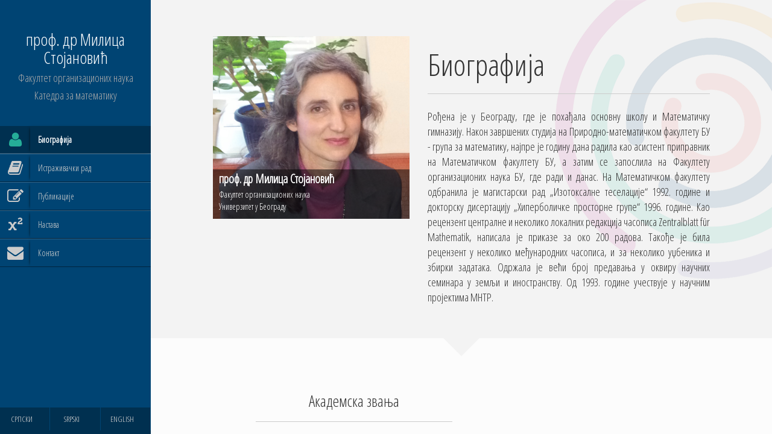

--- FILE ---
content_type: text/html
request_url: http://www.math.fon.rs/stojanovic?cyr
body_size: 4306
content:
<!DOCTYPE html>
<html>
    <head>
        <title>проф. др Милица Стојановић - Факултет организационих наука</title>
        <meta http-equiv="Content-Type" content="text/html; charset=UTF-8">
        <meta name="author" content="проф. др Милица Стојановић">
        <meta name="viewport" content="width=device-width, initial-scale=1, maximum-scale=1">
        <meta name="description" content="Презентација  проф. др Милица Стојановић, Редовни професор  на Факултту организациних наука, Универзитета у Београду." />
        <meta name="keywords" content="Милица Стојановић факултет организационих наука,универзитет у београду, фон, катедра за математику, математика, рачунарство" />
        <!--[if lt IE 9]>
        <script src="http://html5shiv.googlecode.com/svn/trunk/html5.js"></script>
        <![endif]-->
        <link rel="stylesheet" href="/view/css/bootstrap.css">
        <link rel="stylesheet" href="/view/css/font-awesome.min.css">  
        <link rel="stylesheet" href="/view/css/perfect-scrollbar-0.4.5.min.css">
        <link rel="stylesheet" href="/view/css/magnific-popup.css">
        <link rel="stylesheet" href="/view/css/style.css">
        <link id="theme-style" rel="stylesheet" href="/view/css/styles/default.css">
        <script type="text/javascript" src="/view/js/jquery-1.10.2.js"></script>
        <script type="text/javascript" src="/view/js/TweenMax.min.js"></script>
        <script type="text/javascript" src="/view/js/jquery.touchSwipe.min.js"></script>
        <script type="text/javascript" src="/view/js/jquery.carouFredSel-6.2.1-packed.js"></script>
        <script type="text/javascript" src="/view/js/modernizr.custom.63321.js"></script>
        <script type="text/javascript" src="/view/js/jquery.dropdownit.js"></script>
        <script type="text/javascript" src="/view/js/jquery.stellar.min.js"></script>
        <script type="text/javascript" src="/view/js/ScrollToPlugin.min.js"></script>
        <script type="text/javascript" src="/view/js/bootstrap.min.js"></script>
        <script type="text/javascript" src="/view/js/jquery.mixitup.min.js"></script>
        <script type="text/javascript" src="/view/js/masonry.min.js"></script>
        <script type="text/javascript" src="/view/js/perfect-scrollbar-0.4.5.with-mousewheel.min.js"></script>
        <script type="text/javascript" src="/view/js/magnific-popup.js"></script>
        <script type="text/javascript" src="/view/js/custom.js"></script>
        
        <link href='https://fonts.googleapis.com/css?family=Open+Sans+Condensed:300,300italic&subset=latin,latin-ext,cyrillic'  rel='stylesheet' type='text/css'>
            
    </head>
    <body>

        <div id="wrapper">
            <a href="#sidebar" class="mobilemenu"><i class="icon-reorder"></i></a>

            <div id="sidebar">
                <div id="main-nav">
                    <div id="nav-container">
                        <div id="profile" class="clearfix" >
                            
                            <div class="title">
                                <h2>проф. др Милица Стојановић</h2>
                                <h4>Факултет организационих наука</h4>
                                <h3>Катедра за математику</h3>
                                
                                
                            </div>
                            
                        </div>
                        <ul id="navigation">
                            <li>
                              <a href="#biography">
                                <div class="icon icon-user"></div>
                                <div class="text">Биографија</div>
                              </a>
                            </li>  
                            
                            <li>
                              <a href="#research">
                                <div class="icon icon-book"></div>
                                <div class="text">Истраживачки рад</div>
                              </a>
                            </li> 
                            
                            <li>
                              <a href="#publications">
                                <div class="icon icon-edit"></div>
                                <div class="text">Публикације</div>
                              </a>
                            </li> 

                            <li>
                              <a href="#teaching">
                                <div class="icon  icon-superscript"></div>
                                <div class="text">Настава</div>
                              </a>
                            </li>
                            
                            

                            <li>
                              <a href="#contact">
                                  <div class="icon icon-envelope"></div>
                                  <div class="text">Контакт</div>
                              </a>
                            </li>


                        </ul>
                    </div>        
                </div>
                
                <div class="footer">
                    <ul>
                    <li><a href="?cyr">&#x421;&#x420;&#x41F;&#x421;&#x41A;&#x418;</a></li>
                    <li><a href="?lat">SRPSKI</a></li>
                    <li><a href="?eng">ENGLISH</a></li>
                    </ul>
                </div>    
            </div>

            <div id="main">
            
                <div id="biography" class="page home" data-pos="home">
                    <div class="pageheader">
                        <div class="headercontent">
                            <div class="section-container">
                                
                                <div class="row">
                                    <div class="col-sm-2 visible-sm"></div>

                                    <div class="col-sm-12 col-md-6 col-lg-5 col-xl-4">
                                        
                                        
                                        <div class="biothumb">
                                            <img alt="image" src="/view/img/stojanovic.jpg"  class="img-responsive">
                                            <div class="overlay">

                                                <h1 class="">проф. др Милица Стојановић</h1>
                                                <ul class="list-unstyled">

                                                    <li>Факултет организационих наука</li>
                                                    <li>Универзитет у Београду</li>
                                                </ul>
                                            </div> 
                                            
                                               
                                        </div>
                                        
                                        
                                    </div>

                                    <div class="clearfix visible-sm visible-xs"></div>
                                                                        <div class="col-sm-12 col-md-6 col-lg-7 col-xl-8">
                                        <h3 class="title">Биографија</h3>
                                        <p class="biography">Рођена је у Београду, где је похађала основну школу и Математичку гимназију. Након завршених студија на Природно-математичком факултету БУ - група за  математику, најпре је годину дана радила као асистент приправник на Математичком факултету БУ, а затим се запослила на Факултету организационих наука БУ, где ради и данас.

На Математичком факултету одбранила је магистарски рад „Изотоксалне теселације“ 1992. године и докторску дисертацију „Хиперболичке просторне групе“ 1996. године. 

Као рецензент централне и неколико локалних редакција часописа Zentralblatt für Mathematik, написала је приказе за око 200 радова. Такође је била рецензент у неколико међународних часописа, и за неколико уџбеника и збирки задатака.

Одржала је већи број предавања у оквиру научних семинара у земљи и иностранству.

Од 1993. године учествује у научним пројектима МНТР. </p>
                                    </div>
                                                                        
                                </div>
                            </div>        
                        </div>
                    </div>

                    <div class="pagecontents">
                        <div class="section color-1">
                            <div class="section-container">
                                <div class="row">
                                                                        <div class="col-md-5 col-md-offset-1">
                                        <div class="title text-center">
                                            <h3>Академска звања</h3>
                                        </div>
                                        <ul class="ul-dates">
                                                                                    <li>
                                                <div class="dates">
                                                    <span>тренутно</span>
                                                    <span>2013</span>
                                                </div>
                                                <div class="content">
                                                    <h4><strong>Редовни професор</strong></h4>
                                                    <p>Факултет организационих наука</p>
                                                </div>
                                            </li>
                                                                                    </ul>
                                    </div>
                                                                                                        </div>    
                            </div>
                                
                        </div>


                        
                        


                    </div>
                </div>

                <div id="research" class="page">
                    <div class="pageheader">

                        <div class="headercontent">

                            <div class="section-container">
                                <h2 class="title">Истраживачки рад</h2>
                            
                                <div class="row">
                                    <div class="col-md-8">
                                        <p class="justify"></p>
                                    </div>
                                    <div class="col-md-4">
                                                                            </div>
                                </div>
                            </div>
                        </div>
                    </div>
                </div>

                <div id="publications" class="page">
                    <div class="page-container">
                        <div class="pageheader">
                            <div class="headercontent">
                                <div class="section-container">
                                    
                                    <h2 class="title">Публикације</h2>
                                    <div class="row">
                                        <div class="col-md-12">
                                            <p class="justify"></p>
                                        </div>
                                    </div>
                                    
                                </div>
                            </div>
                        </div>

                        <div class="pagecontents">
                                                        <div class="section color-2" id="pub-grid">
                                <div class="section-container">
                                    
                                    <div class="row">
                                        <div class="col-md-12">
                                            <div class="pitems">
                                                
                                                
                                                

                                            </div>
                                        </div>
                                    </div>

                                </div>
                            </div>

                        </div>
                    </div>
                </div>


                <div id="teaching" class="page">
                    <div class="pageheader">
                        <div class="headercontent">
                            <div class="section-container">
                                
                                <h2 class="title">Настава</h2>
                                
                                <div class="row">
                                    <div class="col-md-12">
                                        <p class="justify"></p>
                                    </div>
                                </div>
                            </div>
                        </div>
                    </div>
                    <div class="pagecontents">
                                                <div class="section color-1">
                            <div class="section-container">
                                <div class="row">
                                    <div class="title text-center">
                                        <h3>Наставни материјали</h3>
                                    </div>
                                                                        
                                    
                                    
                                    
                                    
                                    <ul class="list-unstyled list-downloads" id="files_list">
                                    
                                                                         <li>
                                        <i class="fa fa-cloud-download icon-cloud-download"></i>
                                        <a href="/download/53-1de4c3" class="download-link">
                                       	    <span class="dwnld-title">П 1</span>
                                    	   <span class="help-block">Припрема за I писмени колоквијум из Мат 2 (37.2kB)</span>
                                        </a>
                                      </li>
                                    
                                                                         <li>
                                        <i class="fa fa-cloud-download icon-cloud-download"></i>
                                        <a href="/download/54-db37af" class="download-link">
                                       	    <span class="dwnld-title">П 2</span>
                                    	   <span class="help-block">Припрема за I писмени колоквијум из Мат 2 (44.4kB)</span>
                                        </a>
                                      </li>
                                    
                                                                        
                                    </ul><!-- downloads list end -->
                                    
                                </div>
                            </div>
                        </div>
                                                                                                
                    </div>
                </div>
                

                <div id="contact" class="page stellar">
                    <div class="pageheader">
                        <div class="headercontent">
                            <div class="section-container">
                                
                                <h2 class="title">Контакт</h2>
                            
                                <div class="row">
                                    <div class="col-md-8">
                                        <p class="justify"></p>
                                                                                <hr>
                                        <p class="justify">Термини консултација:  </p>
                                                                 
                                    </div>
                                    <div class="col-md-4">
                                        <ul class="list-unstyled">
                                        
                                         
                                         
                                            <li>
                                                
                                                <p> 
                                                    Факултет организационих наука,<br /> Јове Илића 154,<br />11000 Београд, Србија.  
                                                    
                                                </p>
                                            </li>
                                            
                                            
                                            <li>
                                                <strong><i class="icon-signout"></i>&nbsp;&nbsp;</strong>
                                                <span>кабинет 403</span>
                                            </li>
                                                                                        <li>
                                                <strong><i class="icon-envelope"></i>&nbsp;&nbsp;</strong>
                                                <span>milica.stojanovic@fon.bg.ac.rs</span>
                                            </li>

                                            <li>
                                                <strong><i class="icon-globe"></i>&nbsp;&nbsp;</strong>
                                                <span><a href="http://math.fon.rs/stojanovic">math.fon.rs/stojanovic</a></span>
                                            </li>
                                        </ul>    

                                    </div>
                                </div>
                            </div>
                        </div>
                    </div>
                    <div class="pagecontents">
                    
                    <div class="section contact-fon" data-stellar-background-ratio="0.1">
                            <div class="section-container">
                                <div class="row">
                                    
                                    <div class="col-md-8">
                                        
                                    </div>
                                    <div class="col-md-4 text-center hidden-xs hidden-sm">
                                        <i class="icon-superscript icon-huge"></i>
                                    </div>

                                </div>
                            </div>
                        </div>
                    
                        <div class="section color-1" data-stellar-background-ratio="0.1">
                            <div class="section-container">
                                <div class="row">
                                    <div class="col-md-8">
                                        <h2 class="title">Локација Факултета организационих наука</h2>
                                        <p><iframe style="border: 0;" src="https://www.google.com/maps/embed?pb=!1m18!1m12!1m3!1d2832.3693468838746!2d20.47470354537713!3d44.7732749815846!2m3!1f0!2f0!3f0!3m2!1i1024!2i768!4f13.1!3m3!1m2!1s0x475a70576248bf79%3A0xadaf5cff042d3bd0!2z0KTQsNC60YPQu9GC0LXRgiDQvtGA0LPQsNC90LjQt9Cw0YbQuNC-0L3QuNGFINC90LDRg9C60LA!5e0!3m2!1sen!2srs!4v1411476858613" width="606" height="225" frameborder="0"></iframe></p>
                                    </div>
                                    <div class="col-md-4 text-center hidden-xs hidden-sm">
                                        <i class="icon-map-marker icon-huge"></i>
                                    </div>

                                </div>
                            </div>
                        </div>

                        
                    </div>
                    
                </div>
                
                <div id="overlay"></div>
            
            </div>
        </div>

    </body>
    <script type="text/javascript" src="http://cdn.mathjax.org/mathjax/latest/MathJax.js?config=TeX-AMS-MML_HTMLorMML"></script>
    <script type="text/x-mathjax-config">
        MathJax.Hub.Config({
        tex2jax: { inlineMath: [['$','$'], ['\\(','\\)']] },
        "HTML-CSS": { scale: 70, linebreaks: { automatic: true } }, 
        SVG: { linebreaks: { automatic:true } }, 
        displayAlign: "left"
    });
    </script>
    
    <script>
	(function(i,s,o,g,r,a,m){i['GoogleAnalyticsObject']=r;i[r]=i[r]||function(){ 
	(i[r].q=i[r].q||[]).push(arguments) },i[r].l=1*new Date();a=s.createElement(o),
	m=s.getElementsByTagName(o)[0];a.async=1;a.src=g;m.parentNode.insertBefore(a,m)
	 })(window,document,'script','//www.google-analytics.com/analytics.js','ga');
      
	ga('create', 'UA-75470851-1', 'auto');
	ga('send', 'pageview');
      
      </script>
    

</html> 

--- FILE ---
content_type: text/css
request_url: http://www.math.fon.rs/view/css/perfect-scrollbar-0.4.5.min.css
body_size: 465
content:
/*! perfect-scrollbar - v0.4.5
* http://noraesae.github.com/perfect-scrollbar/
* Copyright (c) 2013 HyeonJe Jun; Licensed MIT */

.ps-container .ps-scrollbar-x-rail{display:none;position:absolute;bottom:3px;height:8px;opacity:0;filter:alpha(opacity=0);-o-transition:background-color .2s linear,opacity .2s linear;-webkit-transition:background-color.2s linear,opacity .2s linear;-moz-transition:background-color .2s linear,opacity .2s linear;transition:background-color .2s linear,opacity .2s linear}.ps-container:hover .ps-scrollbar-x-rail,.ps-container.hover .ps-scrollbar-x-rail{opacity:.6;filter:alpha(opacity=60)}.ps-container .ps-scrollbar-x-rail:hover,.ps-container .ps-scrollbar-x-rail.hover{background-color:#eee;opacity:.9;filter:alpha(opacity=90)}.ps-container .ps-scrollbar-x-rail.in-scrolling{opacity:.9;filter:alpha(opacity=90)}.ps-container .ps-scrollbar-y-rail{position:absolute;right:3px;width:8px;opacity:0;filter:alpha(opacity=0);-o-transition:background-color .2s linear,opacity .2s linear;-webkit-transition:background-color.2s linear,opacity .2s linear;-moz-transition:background-color .2s linear,opacity .2s linear;transition:background-color .2s linear,opacity .2s linear}.ps-container:hover .ps-scrollbar-y-rail,.ps-container.hover .ps-scrollbar-y-rail{opacity:.6;filter:alpha(opacity=60)}.ps-container .ps-scrollbar-y-rail:hover,.ps-container .ps-scrollbar-y-rail.hover{/*background-color:#eee;opacity:.9;filter:alpha(opacity=90)*/}.ps-container .ps-scrollbar-y-rail.in-scrolling{opacity:.9;filter:alpha(opacity=90)}.ps-container .ps-scrollbar-x{position:absolute;bottom:0;height:8px;background-color:#aaa;-o-transition:background-color .2s linear;-webkit-transition:background-color.2s linear;-moz-transition:background-color .2s linear;transition:background-color .2s linear}.ps-container.ie6 .ps-scrollbar-x{font-size:0}.ps-container .ps-scrollbar-x-rail:hover .ps-scrollbar-x,.ps-container .ps-scrollbar-x-rail.hover .ps-scrollbar-x{background-color:#999}.ps-container .ps-scrollbar-y{position:absolute;right:0;width:8px;background-color:#aaa;-o-transition:background-color .2s linear;-webkit-transition:background-color.2s linear;-moz-transition:background-color .2s linear;transition:background-color .2s linear}.ps-container.ie .ps-scrollbar-y{font-size:0}.ps-container .ps-scrollbar-y-rail:hover .ps-scrollbar-y,.ps-container .ps-scrollbar-y-rail.hover .ps-scrollbar-y{/*background-color:#999*/}

--- FILE ---
content_type: text/css
request_url: http://www.math.fon.rs/view/css/style.css
body_size: 4166
content:
@font-face {
    font-family: 'Lato ';
    font-style: normal;
    font-weight: 300;
    src: local('Lato Light '), local('Lato-Light '), url(http://themes.googleusercontent.com/static/fonts/lato/v6/KT3KS9Aol4WfR6Vas8kNcg.woff) format('woff ');
}

@font-face {
    font-family: 'Lato ';
    font-style: normal;
    font-weight: 400;
    src: local('Lato Regular '), local('Lato-Regular '), url(http://themes.googleusercontent.com/static/fonts/lato/v6/9k-RPmcnxYEPm8CNFsH2gg.woff) format('woff ');
}

@font-face {
    font-family: 'Lato ';
    font-style: normal;
    font-weight: 900;
    src: local('Lato Black '), local('Lato-Black '), url(http://themes.googleusercontent.com/static/fonts/lato/v6/BVtM30trf7q_jfqYeHfjtA.woff) format('woff ');
}

@font-face {
    font-family: 'Lato ';
    font-style: italic;
    font-weight: 400;
    src: local('Lato Italic '), local('Lato-Italic '), url(http://themes.googleusercontent.com/static/fonts/lato/v6/oUan5VrEkpzIazlUe5ieaA.woff) format('woff ');
}

body {
    font-size: 18px;
    font-family: 'Open Sans Condensed', sans-serif;
    font-weight: 400;
    background: #4D4D4D;
}

a, a:hover, a:focus {
    text-decoration: none;
    outline: 0;
}

h1, h2, h3, h4, h5, h6, .h1, .h2, .h3, .h4, .h5, .h6 {
    font-family: 'Open Sans Condensed', sans-serif;
    font-weight: 300;
}

.mobilemenu {
    position: fixed;
    top: 0px;
    left: 0;
    right: 0;
    z-index: 1002;
    font-size: 30px;
    padding: 2px 10px;
    background: #2b2b2b;
    display: block;
    width: 50px;
    height: 50px;
    color: #fff;
    display: none;
}

.mobilemenu:hover, .mobilemenu:focus {
    color: #fff;
}

#main-nav {
    text-align: left;
    vertical-align: top;
    -webkit-user-select: none;
    -moz-user-select: none;
    -ms-user-select: none;
    user-select: none;
    width: 250px;
    background: #004473;
    position: absolute;
    left: 0;
    top: 0;
    bottom: 45px;
    overflow: hidden;
}

#main {
    position: absolute;
    left: 250px;
    right: 0;
    top: 0;
    bottom: 0;
    background: #fefefe;
    overflow: hidden;
}

.page {
    overflow: auto;
    position: absolute;
    top: 0;
    left: 2000px;
    bottom: 0;
    width: 85%;
    background-color: #f7f7f7;
}

.home {
    left: 0px;
    z-index: 0;
    width: 100%;
}

#overlay {
    position: absolute;
    top: 0;
    left: 0px;
    bottom: 0;
    right: 0px;
    background-color: #000;
    -ms-filter: "progid:DXImageTransform.Microsoft.Alpha(Opacity=25) ";
    filter: alpha(opacity=25);
    opacity: 0.25;
    display: none;
    z-index: 300;
    cursor: crosshair;
    cursor: url(../img/pointer.png), auto;
}

#runner {
    position: absolute;
    width: 30px;
    height: 20px;
    color: #fff;
    font-size: 20px;
    z-index: 2000;
}

.currentpage {
    -webkit-box-shadow: -2px 0 4px -2px rgba(0, 0, 0, .25);
    box-shadow: -2px 0 4px -2px rgba(0, 0, 0, .25);
}

#nav-container {
    position: relative;
    padding-bottom: 75px;
    bottom: 0;
    height: 100%;
}

#profile {
    text-align: center;
    padding: 30px 10px;
    position: relative;
}

#profile .portrate {
    width: 125px;
    margin: 0 auto;
    height: 125px;
    border-radius: 5%;
    -webkit-background-size: cover;
    -moz-background-size: cover;
    background-size: cover;
}

#profile .title h2 {
    font-size: 28px;
    font-weight: 300;
    color: #fff;
    margin: 20px 0 10px 0;
}

#profile .title h3 {
    font-size: 18px;
    font-weight: 300;
    color: #aaa;
    margin: 0px 0 10px 0;
}

#profile .title h4 {
    font-size: 18px;
    font-weight: 300;
    color: #aaa;
    margin: 0px 0 10px 0;
}

ul#navigation {
    padding: 0;
    margin: 0;
}

ul#navigation li {
    display: block;
    float: none;
    clear: both;
    background: #004473;
    border-top: 1px solid #33698F;
    border-bottom: 1px solid #002742;
    -webkit-transition: background 0.5s;
    -moz-transition: background 0.5s;
    -o-transition: background 0.5s;
    -ms-transition: background 0.5s;
    transition: background 0.5s;
}

ul#navigation li a {
    color: #ccc;
    font-size: 14px;
}

ul#navigation li:hover, ul#navigation li:focus {
    background: #003050;
}

ul#navigation li:hover a, ul#navigation li:focus a {
    color: #f7f7f7;
}

ul#navigation .currentmenu {
    font-weight: bold;
}

ul#navigation li.currentmenu a {
    color: #fff;
}

ul#navigation li.currentmenu {
    background: #003050;
    border-top: 1px solid #004473;
    border-bottom: 1px solid #335973;
}

ul#navigation li .text {
    padding-left: 5%;
    margin-left: 50px;
    line-height: 45px;
    -webkit-box-shadow: -3px 0 5px -4px #000;
    box-shadow: -3px 0 5px -4px #000;
}

ul#navigation li .icon {
    float: left;
    line-height: 45px;
    width: 50px;
    text-align: center;
    font-size: 27px;
}

.footer {
    position: absolute;
    bottom: 0;
    left: 0;
    width: 100%;
    background: #003050;
    border-top: 1px solid #004473;
    width: 250px;
    z-index: 2;
    height: 45px;
}

.footer ul {
    padding: 0;
    margin: 0;
    list-style: none;
    font-size: 13px;
    color: #FFF;
}

.footer li {
    float: left;
    width: 33.3333%;
    padding: 10px 10px 10px 0;
    text-align: center;
    border-right: 1px solid #004473;
    margin: 0
}

.footer a {
    color: #ccc;
}

.footer a:hover, .footer a:focus {
    color: #fff;
}

.footer i {
    font-size: 16px;
}

.page-container {
    position: relative;
}

.pageheader {
    background: url(../img/bg1.png) right top no-repeat #f3f3f3;
    position: relative;
    padding: 60px 0 45px 0;
}

.pageheader:after {
    top: 100%;
    border: solid transparent;
    content: " ";
    height: 0;
    width: 0;
    position: absolute;
    pointer-events: none;
    border-color: rgba(8, 4, 13, 0);
    border-top-color: #f3f3f3;
    border-width: 30px;
    left: 50%;
    margin-left: -30px;
    z-index: 1;
}

.headercontent .title {
    font-size: 50px;
    margin-bottom: 25px;
    border-bottom: 1px solid #ccc;
    padding: 0 0 20px 0;
}

.headercontent .subtitle {
    border-bottom: 1px solid #ccc;
    margin: 0 0 10px 0;
    padding: 5px 0;
}

.headercontent .subtitle h3 {
    margin: 0;
    padding: 0;
}

.page .section {
    padding: 70px 0;
    position: relative;
}

.section-container {
    padding: 0 10%;
}

.color-1 {
    background: #fcfcfc;
}

.color-2 {
    background: #f7f7f7;
}

.color-3 {
    background: #2c2c2d;
    color: #fff;
}

.color-4 {
    background: #000;
}

.section .title {
    border-bottom: 1px solid #ccc;
    margin: 0 0 30px 0;
    padding: 20px 0;
}

.section .title h3 {
    padding: 0;
    margin: 0;
    font-size: 26px;
}

.biothumb {
    position: relative;
}

.biothumb .overlay {
    position: absolute;
    width: 100%;
    color: #fff;
    bottom: 0;
    background-color: black;
    background-color: rgba(0, 0, 0, 0.5);
    padding-left: 10px;
}

.biothumb .overlay h1 {
    font-size: 20px;
    white-space: nowrap;
    margin-top:5px;
    margin-bottom:5px;
    font-weight: 800;
}

.biography, .details p {
    text-align: justify
}

.meta p {
    font-size: 14px;
}

.ul-bolded li {
    font-weight: bold;
}

.ul-boxed li {
    padding: 7px;
    background-color: #FdFdFd;
    margin-bottom: 10px;
    -webkit-box-shadow: 0px 3px 3px -3px #ccc;
    box-shadow: 0px 3px 3px -3px #ccc;
    border-radius: 2px;
    border-left: 5px solid;
}

ul.ul-card {
    padding: 0;
    margin: 0;
    list-style: none;
}

ul.ul-card li {
    position: relative;
    padding: 50px 15px 20px 15px;
    background-color: #fff;
    margin-bottom: 15px;
    -webkit-box-shadow: 0px 3px 3px -3px #ccc;
    box-shadow: 0px 3px 3px -3px #ccc;
    border-radius: 3px;
    margin-left: 10px;
    color: #333;
}

ul.ul-card li .dy {
    position: absolute;
    top: 10px;
    left: -10px;
    border-radius: 0px;
    padding: 0;
    color: white;
}

ul.ul-card li .dy span {
    padding: 7px 10px;
    line-height: 30px;
    margin: 0;
}

ul.ul-card li .dy .year {
    -webkit-box-shadow: -3px 0px 7px -3px rgba(68, 68, 68, 0.5);
    box-shadow: -3px 0px 7px -3px rgba(68, 68, 68, 0.5);
    margin-left: -3px !important;
}

ul.ul-card li .description p {
    font-size: 16px;
    margin: 0;
}

ul.ul-card li .description p.where {
    font-weight: 300;
    font-size: 14px;
}

ul.ul-dates, ul.ul-dates-gray {
    margin: 0;
    padding: 0;
    list-style: none;
}

ul.ul-dates li, ul.ul-dates-gray li {
    margin-bottom: 15px;
}

ul.ul-dates div.dates, ul.ul-dates-gray div.dates {
    float: left;
    width: 75px;
}

ul.ul-dates div.dates span, ul.ul-dates-gray div.dates span {
    padding: 6px;
    display: block;
    text-align: center;
    color: #fff;
    position: relative;
}

ul.ul-dates-gray div.dates span {
    background-color: #BBBBBB;
}

ul.ul-dates-gray div.dates span:last-child {
    background-color: #979797;
}

ul.ul-dates-gray div.dates span:first-child, ul.ul-dates div.dates span:first-child {
    -webkit-box-shadow: 0px 2px 6px -3px rgba(68, 68, 68, 0.5);
    box-shadow: 0px 2px 6px -3px rgba(68, 68, 68, 0.5);
    z-index: 3;
    position: relative;
}

ul.ul-dates div.content, ul.ul-dates-gray div.content {
    margin-left: 90px;
    min-height: 70px;
    padding-top: 10px;
}

ul.ul-dates div.content h4, ul.ul-dates-gray div.content h4 {
    font-weight: 400;
    font-size: 19px;
    margin-top: 0;
}

ul.ul-dates div.content p, ul.ul-dates-gray div.content p {
    font-size: 13px;
}

ul.timeline {
    border-left: 8px solid #FFF;
    list-style: none;
    padding: 1px 0;
    margin-left: 100px;
}

ul.timeline li .date {
    float: left;
    padding: 10px 15px 10px 10px;
    margin-top: 10px;
    margin-left: -115px;
    font-size: 15px;
    width: 110px;
    text-align: center;
    color: #fff;
}

ul.timeline li .circle {
    float: left;
    margin: 20px 0;
    margin-left: -14px;
    width: 20px;
    height: 20px;
    border: 4px solid #FFFFFF;
    border-radius: 50%;
    background-color: #d5d5d5;
}

ul.timeline li.open .circle {
    -webkit-box-shadow: 0px 2px 6px -3px rgba(68, 68, 68, 0.5);
    box-shadow: 0px 2px 6px -3px rgba(68, 68, 68, 0.5);
}

ul.timeline li .data {
    background: #fdfdfd;
    margin: 10px 0px 10px 20px;
    border-left: 10px solid;
    padding: 18px 20px;
    font-size: 16px;
    -webkit-box-shadow: 0px 3px 3px -3px #ccc;
    box-shadow: 0px 3px 3px -3px #ccc;
    border-radius: 3px;
}

ul.timeline li.open .data {
    background: #fff;
}

ul.timeline li .data .subject {
    cursor: pointer;
    color: #777;
    font-size: 18px;
}

ul.timeline li .data .text {
    display: none;
    margin-top: 15px;
    font-size: 14px;
}

.ul-withdetails {
    list-style: none;
    padding: 0;
}

.ul-withdetails li {
    background-color: #FdFdFd;
    margin-bottom: 15px;
    -webkit-box-shadow: 0px 3px 3px -3px #ccc;
    box-shadow: 0px 3px 3px -3px #ccc;
    border-radius: 3px;
}

.ul-withdetails li .image {
    position: relative;
    overflow: hidden;
}

.ul-withdetails li .imageoverlay {
    position: absolute;
    top: 0;
    left: -100%;
    width: 100%;
    height: 100%;
    cursor: pointer;
    -ms-filter: "progid:DXImageTransform.Microsoft.Alpha(Opacity=10) ";
    filter: alpha(opacity=10);
    opacity: 0.1;
}

.ul-withdetails li .imageoverlay i {
    color: #fff;
    position: absolute;
    top: 40%;
    left: 45%;
    font-size: 30px;
}

.ul-withdetails li .meta {
    overflow: hidden;
    padding: 20px;
    cursor: pointer;
}

.ul-withdetails li .details {
    display: none;
    padding: 20px;
    background: #fff;
    -webkit-box-shadow: inset 0px 3px 5px -3px #ccc;
    box-shadow: inset 0px 3px 5px -3px #ccc;
}

#labp-heads-wrap {
    position: relative;
    height: 180px;
}

#labp-heads-wrap:after {
    top: 100%;
    border: solid transparent;
    content: " ";
    height: 0;
    width: 0;
    position: absolute;
    pointer-events: none;
    border-color: rgba(247, 103, 103, 0);
    border-width: 15px;
    left: 50%;
    margin-left: -15px;
}

#lab-carousel {
    width: 100%;
    height: 200px;
    position: absolute;
    top: 0;
    left: 0;
}

#lab-carousel div {
    float: left;
    width: 100px;
    height: 100px;
}

#lab-carousel img {
    border: none;
    position: relative;
    -webkit-box-shadow: 0 0 10px #000;
    box-shadow: 0 0 10px #000;
}

.caroufredsel_wrapper {
    margin-top: -10px !important;
    padding-top: 20px !important;
    padding-bottom: 20px !important;
}

#labp-heads-wrap #next, #labp-heads-wrap #prev {
    position: absolute;
    top: 0;
    height: 100%;
    line-height: 180px;
    padding: 0 10px;
    color: #f7f7f7;
    font-size: 30px;
    z-index: 4;
}

#labp-heads-wrap #next {
    right: 0;
}

#labp-heads-wrap #prev {
    left: 0;
}

#labp-heads-wrap #prev.disabled, #labp-heads-wrap #next.disabled {
    color: #ccc;
    cursor: default;
}

#lab-details {
    background-color: #fff;
    padding: 20px;
    padding-top: 40px;
    text-align: center;
    min-height: 150px;
    -webkit-box-shadow: 0px 3px 3px -3px #ccc;
    box-shadow: 0px 3px 3px -3px #ccc;
    border-radius: 2px;
}

#lab-details div {
    display: none;
}

#lab-details h3 {
    margin-top: 0;
}

#filters, .filters, #pub-grid {
    padding: 20px 0 30px 0 !important;
}

#filters h3, .filters h3, div#sort {
    margin-top: 30px;
}

#sort span {
    line-height: 30px;
}

.stuck {
    position: fixed !important;
    z-index: 1001;
    top: 0;
    right: 0;
    -webkit-box-shadow: 0px 2px 4px 0px #cecece;
    box-shadow: 0px 2px 4px 0px #cecece;
}

.cd-dropdown, .cd-select {
    position: relative;
    margin: 20px auto;
    display: block;
}

.cd-dropdown > span {
    width: 100%;
    height: 40px;
    line-height: 40px;
    color: #999;
    font-weight: 700;
    font-size: 16px;
    background: #fff;
    display: block;
    padding: 0 10px 0 30px;
    position: relative;
    cursor: pointer;
}

.cd-dropdown > span:after {
    content: ' ';
    position: absolute;
    right: 0px;
    top: 0px;
    width: 50px;
    text-align: center;
    font-size: 12px;
    padding: 8px;
    height: 70%;
    line-height: 24px;
}

.cd-dropdown.cd-active > span:after {
    content: ' ';
}

.cd-dropdown ul {
    list-style-type: none;
    margin: 0;
    padding: 0;
    display: block;
    position: relative;
}

.cd-dropdown > span, .cd-dropdown ul li:nth-last-child(-n+3) span {
    -webkit-box-shadow: 0 1px 1px rgba(0, 0, 0, 0.1);
    box-shadow: 0 1px 1px rgba(0, 0, 0, 0.1);
}

.cd-dropdown ul {
    position: absolute;
    top: 0px;
    width: 100%;
}

.cd-dropdown ul li {
    position: absolute;
    width: 100%;
}

.cd-active.cd-dropdown > span, .cd-active.cd-dropdown ul li span {
    -webkit-box-shadow: 0 1px 1px rgba(0, 0, 0, 0.1);
    box-shadow: 0 1px 1px rgba(0, 0, 0, 0.1);
}

.cd-active.cd-dropdown ul li span {
    -webkit-transition: all 0.2s linear 0s;
    -moz-transition: all 0.2s linear 0s;
    -o-transition: all 0.2s linear 0s;
    -ms-transition: all 0.2s linear 0s;
    transition: all 0.2s linear 0s;
}

.cd-active.cd-dropdown ul li span:hover {
    color: #fff;
}

.cd-dropdown ul li span {
    width: 100%;
    background: #fafafa;
    line-height: 40px;
    padding: 0 10px 0 30px;
    display: block;
    color: #bcbcbc;
    cursor: pointer;
    font-weight: 700;
}

#pub-grid .mix {
    -ms-filter: "progid:DXImageTransform.Microsoft.Alpha(Opacity=0) ";
    filter: alpha(opacity=0);
    opacity: 0;
    display: none;
}

.pitems .item {
    margin-bottom: 20px;
    width: 100%;
}

.pitems .pubmain {
    background: #fefefe;
    padding: 25px 25px 35px 25px;
    min-height: 130px;
    position: relative;
    -webkit-box-shadow: 0px 3px 3px -3px #ccc;
    box-shadow: 0px 3px 3px -3px #ccc;
    cursor: pointer;
}

.pitems .pubtitle {
    margin: 0;
    padding: 0 0 15px 0;
    font-size: 20px;
    font-weight: 300;
}

.pitems .pubmain div {
    font-size: small;
}

.pitems .pubmain .label {
    margin-right: 10px;
}

.pitems .pubmain .pubassets {
    position: absolute;
    bottom: 0;
    right: 0;
    background: #fafafa;
    text-align: center;
    border-top: 2px solid;
}

.pitems .pubmain .pubassets a {
    color: #9b9b9b;
    padding: 5px 15px;
    float: right;
    font-size: 18px;
}

.pitems .pubmain .pubassets a:hover, .pitems .pubmain .pubassets a:focus, .pitems .pubmain .pubassets a.pubcollapse {
    color: #fff;
}

.pitems .pubdetails {
    background: #fff;
    padding: 25px;
    display: none;
}

#gallery-header {
    color: #f7f7f7;
}

#gallery-header h2 {
    font-size: 50px;
    text-align: center;
}

#gallery-large {
    background: #303030;
    padding-top: 20px;
}

ul.grid {
    max-width: 69em;
    list-style: none;
    margin: 30px auto;
    padding: 0;
}

ul.grid li {
    display: block;
    float: left;
    padding: 15px;
    width: 33%;
}

@media screen and (max-width: 900px) {
    ul.grid li {
        width: 50%;
    }
}

@media screen and (max-width: 400px) {
    ul.grid li {
        width: 100%;
    }
}

ul.grid li > div {
    -webkit-box-shadow: 0 0 8px -1px #000;
    box-shadow: 0 0 8px -1px #000;
    overflow: hidden;
    position: relative;
}

ul.grid li .over {
    position: absolute;
    bottom: -100%;
    width: 102%;
    right: -1%;
    left: -1%;
    color: #fff;
}

ul.grid li .comein {
    position: relative;
    z-index: 1;
    padding: 15px;
    height: 100%;
}

ul.grid li .comein i {
    display: block;
    width: 60px;
    height: 60px;
    position: absolute;
    top: 50%;
    margin-top: -30px;
    left: 50%;
    margin-left: -30px;
    font-size: 22px;
    color: #FFF;
    -webkit-box-shadow: 0 0 60px #fff;
    box-shadow: 0 0 60px #fff;
    border: 1px solid #fff;
    text-align: center;
    padding-top: 17px;
    border-radius: 50%;
}

ul.grid li .comein-bg {
    -khtml-opacity: .70;
    -moz-opacity: .70;
    -ms-filter: � � �alpha(opacity=70) � � �;
    filter: progid:DXImageTransform.Microsoft.Alpha(opacity=0.7);
    filter: alpha(opacity=70);
    opacity: .70;
    position: absolute;
    top: 0;
    bottom: 0;
    right: 0;
    left: 0;
    background: #000;
    z-index: -1;
}

ul.grid li a, ul.grid li img {
    outline: none;
    border: none;
    display: block;
    max-width: 100%;
}

.my-mfp-slide-bottom .mfp-content {
    -ms-filter: "progid:DXImageTransform.Microsoft.Alpha(Opacity=0) ";
    filter: alpha(opacity=0);
    opacity: 0;
    -webkit-transition: all 0.7s ease-out;
    -moz-transition: all 0.7s ease-out;
    -o-transition: all 0.7s ease-out;
    -ms-transition: all 0.7s ease-out;
    transition: all 0.7s ease-out;
    -webkit-transform: translateY(-20px) perspective(600px) rotateX(10deg);
    -moz-transform: translateY(-20px) perspective(600px) rotateX(10deg);
    -o-transform: translateY(-20px) perspective(600px) rotateX(10deg);
    -ms-transform: translateY(-20px) perspective(600px) rotateX(10deg);
    transform: translateY(-20px) perspective(600px) rotateX(10deg);
}

.my-mfp-slide-bottom.mfp-ready .mfp-content {
    -ms-filter: "progid:DXImageTransform.Microsoft.Alpha(Opacity=100) ";
    filter: alpha(opacity=100);
    opacity: 1;
    -webkit-transform: translateY(0) perspective(600px) rotateX(0);
    -moz-transform: translateY(0) perspective(600px) rotateX(0);
    -o-transform: translateY(0) perspective(600px) rotateX(0);
    -ms-transform: translateY(0) perspective(600px) rotateX(0);
    transform: translateY(0) perspective(600px) rotateX(0);
}

.my-mfp-slide-bottom.mfp-removing .mfp-content {
    -ms-filter: "progid:DXImageTransform.Microsoft.Alpha(Opacity=0) ";
    filter: alpha(opacity=0);
    opacity: 0;
    -webkit-transform: translateY(-10px) perspective(600px) rotateX(10deg);
    -moz-transform: translateY(-10px) perspective(600px) rotateX(10deg);
    -o-transform: translateY(-10px) perspective(600px) rotateX(10deg);
    -ms-transform: translateY(-10px) perspective(600px) rotateX(10deg);
    transform: translateY(-10px) perspective(600px) rotateX(10deg);
}

.my-mfp-slide-bottom.mfp-bg {
    -ms-filter: "progid:DXImageTransform.Microsoft.Alpha(Opacity=0) ";
    filter: alpha(opacity=0);
    opacity: 0;
    -webkit-transition: opacity 0.3s ease-out;
    -moz-transition: opacity 0.3s ease-out;
    -o-transition: opacity 0.3s ease-out;
    -ms-transition: opacity 0.3s ease-out;
    transition: opacity 0.3s ease-out;
}

.my-mfp-slide-bottom.mfp-ready.mfp-bg {
    -ms-filter: "progid:DXImageTransform.Microsoft.Alpha(Opacity=80) ";
    filter: alpha(opacity=80);
    opacity: 0.8;
}

.my-mfp-slide-bottom.mfp-removing.mfp-bg {
    -ms-filter: "progid:DXImageTransform.Microsoft.Alpha(Opacity=0) ";
    filter: alpha(opacity=0);
    opacity: 0;
}

.contact-fon {
    background: #000 url('../img/fon.jpg ') no-repeat;
    color: #fff;
}

.icon-huge {
    font-size: 170px;
    text-align: center;
    -ms-filter: "progid:DXImageTransform.Microsoft.Alpha(Opacity=30) ";
    filter: alpha(opacity=30);
    opacity: 0.3;
    display: block;
    padding-top: 30px;
}

.MathJax {
    font-size: 14px !important;
}

@media (max-width: 500px) {
    ul.timeline {
        margin: 0;
        border-left: none;
    }

    ul.timeline .circle {
        display: none;
    }

    ul.timeline .data {
        margin: 0 !important;
        margin-bottom: 10px !important;
        padding-top: 65px !important;
    }

    ul.timeline .date {
        margin-left: 0 !important;
    }
}

@media (max-width: 991px) {
    .mobilemenu {
        display: block;
    }

    .footer, #main-nav {
        left: -250px;
        z-index: 3;
    }

    #main {
        left: 0;
    }
}

--- FILE ---
content_type: text/css
request_url: http://www.math.fon.rs/view/css/styles/default.css
body_size: 467
content:
ul#navigation li.external:hover .icon, ul#navigation li.currentmenu .icon{
	color: #25AD98;
}
.ul-boxed li {
	border-left-color:#03BB7A;
}
ul.ul-card li .dy .year {
	background-color: #004473;
}
ul.ul-dates div.dates span {
	background-color: #004473;
}
ul.timeline li .date {
	background: #03BB7A;
}
ul.timeline li .data {
	border-left-color: #03BB7A;
}
.ul-withdetails li .imageoverlay {
	background: #000000;
}
.cd-active.cd-dropdown > span {
	color: #03BB7A;
}
.cd-active.cd-dropdown ul li span:hover {
	background: #03BB7A;
}
.pitems .pubmain .pubassets {
	border-top-color:#03BB7A; 
}
.pitems .pubmain .pubassets a:hover,.pitems .pubmain .pubassets a:focus,.pitems .pubmain .pubassets a.pubcollapse {
	background: #03BB7A;
}
.contact-office .icon-huge, .contact-lab .icon-huge {
	color: #03BB7A;
}

/* socpndary color 
**************************************************/
ul.ul-card li .dy .degree {
	background-color: #03bb7a;
}
ul.ul-dates div.dates span:last-child {
	background-color: #03bb7a;
}
ul.timeline li.open .circle {
	background-color: #03bb7a;
}
ul.timeline li.open .data {
	border-color: #03bb7a;
}
#labp-heads-wrap {
	background-color: #03bb7a;
}
#labp-heads-wrap:after{
	border-top-color: #03bb7a;
}

.justify{
	text-align:justify;
}
.biothumb li{
	font-size:14px;
}











--- FILE ---
content_type: application/javascript
request_url: http://www.math.fon.rs/view/js/jquery.stellar.min.js
body_size: 3410
content:
/*! Stellar.js v0.6.2 | Copyright 2013, Mark Dalgleish | http://markdalgleish.com/projects/stellar.js | http://markdalgleish.mit-license.org */
(function(e,t,n,r){function d(t,n){this.element=t,this.options=e.extend({},s,n),this._defaults=s,this._name=i,this.init()}var i="stellar",s={scrollProperty:"scroll",positionProperty:"position",horizontalScrolling:!0,verticalScrolling:!0,horizontalOffset:0,verticalOffset:0,responsive:!1,parallaxBackgrounds:!0,parallaxElements:!0,hideDistantElements:!0,hideElement:function(e){e.hide()},showElement:function(e){e.show()}},o={scroll:{getLeft:function(e){return e.scrollLeft()},setLeft:function(e,t){e.scrollLeft(t)},getTop:function(e){return e.scrollTop()},setTop:function(e,t){e.scrollTop(t)}},position:{getLeft:function(e){return parseInt(e.css("left"),10)*-1},getTop:function(e){return parseInt(e.css("top"),10)*-1}},margin:{getLeft:function(e){return parseInt(e.css("margin-left"),10)*-1},getTop:function(e){return parseInt(e.css("margin-top"),10)*-1}},transform:{getLeft:function(e){var t=getComputedStyle(e[0])[f];return t!=="none"?parseInt(t.match(/(-?[0-9]+)/g)[4],10)*-1:0},getTop:function(e){var t=getComputedStyle(e[0])[f];return t!=="none"?parseInt(t.match(/(-?[0-9]+)/g)[5],10)*-1:0}}},u={position:{setLeft:function(e,t){e.css("left",t)},setTop:function(e,t){e.css("top",t)}},transform:{setPosition:function(e,t,n,r,i){e[0].style[f]="translate3d("+(t-n)+"px, "+(r-i)+"px, 0)"}}},a=function(){var t=/^(Moz|Webkit|Khtml|O|ms|Icab)(?=[A-Z])/,n=e("script")[0].style,r="",i;for(i in n)if(t.test(i)){r=i.match(t)[0];break}return"WebkitOpacity"in n&&(r="Webkit"),"KhtmlOpacity"in n&&(r="Khtml"),function(e){return r+(r.length>0?e.charAt(0).toUpperCase()+e.slice(1):e)}}(),f=a("transform"),l=e("<div />",{style:"background:#fff"}).css("background-position-x")!==r,c=l?function(e,t,n){e.css({"background-position-x":t,"background-position-y":n})}:function(e,t,n){e.css("background-position",t+" "+n)},h=l?function(e){return[e.css("background-position-x"),e.css("background-position-y")]}:function(e){return e.css("background-position").split(" ")},p=t.requestAnimationFrame||t.webkitRequestAnimationFrame||t.mozRequestAnimationFrame||t.oRequestAnimationFrame||t.msRequestAnimationFrame||function(e){setTimeout(e,1e3/60)};d.prototype={init:function(){this.options.name=i+"_"+Math.floor(Math.random()*1e9),this._defineElements(),this._defineGetters(),this._defineSetters(),this._handleWindowLoadAndResize(),this._detectViewport(),this.refresh({firstLoad:!0}),this.options.scrollProperty==="scroll"?this._handleScrollEvent():this._startAnimationLoop()},_defineElements:function(){this.element===n.body&&(this.element=t),this.$scrollElement=e(this.element),this.$element=this.element===t?e("body"):this.$scrollElement,this.$viewportElement=this.options.viewportElement!==r?e(this.options.viewportElement):this.$scrollElement[0]===t||this.options.scrollProperty==="scroll"?this.$scrollElement:this.$scrollElement.parent()},_defineGetters:function(){var e=this,t=o[e.options.scrollProperty];this._getScrollLeft=function(){return t.getLeft(e.$scrollElement)},this._getScrollTop=function(){return t.getTop(e.$scrollElement)}},_defineSetters:function(){var t=this,n=o[t.options.scrollProperty],r=u[t.options.positionProperty],i=n.setLeft,s=n.setTop;this._setScrollLeft=typeof i=="function"?function(e){i(t.$scrollElement,e)}:e.noop,this._setScrollTop=typeof s=="function"?function(e){s(t.$scrollElement,e)}:e.noop,this._setPosition=r.setPosition||function(e,n,i,s,o){t.options.horizontalScrolling&&r.setLeft(e,n,i),t.options.verticalScrolling&&r.setTop(e,s,o)}},_handleWindowLoadAndResize:function(){var n=this,r=e(t);n.options.responsive&&r.bind("load."+this.name,function(){n.refresh()}),r.bind("resize."+this.name,function(){n._detectViewport(),n.options.responsive&&n.refresh()})},refresh:function(n){var r=this,i=r._getScrollLeft(),s=r._getScrollTop();(!n||!n.firstLoad)&&this._reset(),this._setScrollLeft(0),this._setScrollTop(0),this._setOffsets(),this._findParticles(),this._findBackgrounds(),n&&n.firstLoad&&/WebKit/.test(navigator.userAgent)&&e(t).load(function(){var e=r._getScrollLeft(),t=r._getScrollTop();r._setScrollLeft(e+1),r._setScrollTop(t+1),r._setScrollLeft(e),r._setScrollTop(t)}),this._setScrollLeft(i),this._setScrollTop(s)},_detectViewport:function(){var e=this.$viewportElement.offset(),t=e!==null&&e!==r;this.viewportWidth=this.$viewportElement.width(),this.viewportHeight=this.$viewportElement.height(),this.viewportOffsetTop=t?e.top:0,this.viewportOffsetLeft=t?e.left:0},_findParticles:function(){var t=this,n=this._getScrollLeft(),i=this._getScrollTop();if(this.particles!==r)for(var s=this.particles.length-1;s>=0;s--)this.particles[s].$element.data("stellar-elementIsActive",r);this.particles=[];if(!this.options.parallaxElements)return;this.$element.find("[data-stellar-ratio]").each(function(n){var i=e(this),s,o,u,a,f,l,c,h,p,d=0,v=0,m=0,g=0;if(!i.data("stellar-elementIsActive"))i.data("stellar-elementIsActive",this);else if(i.data("stellar-elementIsActive")!==this)return;t.options.showElement(i),i.data("stellar-startingLeft")?(i.css("left",i.data("stellar-startingLeft")),i.css("top",i.data("stellar-startingTop"))):(i.data("stellar-startingLeft",i.css("left")),i.data("stellar-startingTop",i.css("top"))),u=i.position().left,a=i.position().top,f=i.css("margin-left")==="auto"?0:parseInt(i.css("margin-left"),10),l=i.css("margin-top")==="auto"?0:parseInt(i.css("margin-top"),10),h=i.offset().left-f,p=i.offset().top-l,i.parents().each(function(){var t=e(this);if(t.data("stellar-offset-parent")===!0)return d=m,v=g,c=t,!1;m+=t.position().left,g+=t.position().top}),s=i.data("stellar-horizontal-offset")!==r?i.data("stellar-horizontal-offset"):c!==r&&c.data("stellar-horizontal-offset")!==r?c.data("stellar-horizontal-offset"):t.horizontalOffset,o=i.data("stellar-vertical-offset")!==r?i.data("stellar-vertical-offset"):c!==r&&c.data("stellar-vertical-offset")!==r?c.data("stellar-vertical-offset"):t.verticalOffset,t.particles.push({$element:i,$offsetParent:c,isFixed:i.css("position")==="fixed",horizontalOffset:s,verticalOffset:o,startingPositionLeft:u,startingPositionTop:a,startingOffsetLeft:h,startingOffsetTop:p,parentOffsetLeft:d,parentOffsetTop:v,stellarRatio:i.data("stellar-ratio")!==r?i.data("stellar-ratio"):1,width:i.outerWidth(!0),height:i.outerHeight(!0),isHidden:!1})})},_findBackgrounds:function(){var t=this,n=this._getScrollLeft(),i=this._getScrollTop(),s;this.backgrounds=[];if(!this.options.parallaxBackgrounds)return;s=this.$element.find("[data-stellar-background-ratio]"),this.$element.data("stellar-background-ratio")&&(s=s.add(this.$element)),s.each(function(){var s=e(this),o=h(s),u,a,f,l,p,d,v,m,g,y=0,b=0,w=0,E=0;if(!s.data("stellar-backgroundIsActive"))s.data("stellar-backgroundIsActive",this);else if(s.data("stellar-backgroundIsActive")!==this)return;s.data("stellar-backgroundStartingLeft")?c(s,s.data("stellar-backgroundStartingLeft"),s.data("stellar-backgroundStartingTop")):(s.data("stellar-backgroundStartingLeft",o[0]),s.data("stellar-backgroundStartingTop",o[1])),p=s.css("margin-left")==="auto"?0:parseInt(s.css("margin-left"),10),d=s.css("margin-top")==="auto"?0:parseInt(s.css("margin-top"),10),v=s.offset().left-p-n,m=s.offset().top-d-i,s.parents().each(function(){var t=e(this);if(t.data("stellar-offset-parent")===!0)return y=w,b=E,g=t,!1;w+=t.position().left,E+=t.position().top}),u=s.data("stellar-horizontal-offset")!==r?s.data("stellar-horizontal-offset"):g!==r&&g.data("stellar-horizontal-offset")!==r?g.data("stellar-horizontal-offset"):t.horizontalOffset,a=s.data("stellar-vertical-offset")!==r?s.data("stellar-vertical-offset"):g!==r&&g.data("stellar-vertical-offset")!==r?g.data("stellar-vertical-offset"):t.verticalOffset,t.backgrounds.push({$element:s,$offsetParent:g,isFixed:s.css("background-attachment")==="fixed",horizontalOffset:u,verticalOffset:a,startingValueLeft:o[0],startingValueTop:o[1],startingBackgroundPositionLeft:isNaN(parseInt(o[0],10))?0:parseInt(o[0],10),startingBackgroundPositionTop:isNaN(parseInt(o[1],10))?0:parseInt(o[1],10),startingPositionLeft:s.position().left,startingPositionTop:s.position().top,startingOffsetLeft:v,startingOffsetTop:m,parentOffsetLeft:y,parentOffsetTop:b,stellarRatio:s.data("stellar-background-ratio")===r?1:s.data("stellar-background-ratio")})})},_reset:function(){var e,t,n,r,i;for(i=this.particles.length-1;i>=0;i--)e=this.particles[i],t=e.$element.data("stellar-startingLeft"),n=e.$element.data("stellar-startingTop"),this._setPosition(e.$element,t,t,n,n),this.options.showElement(e.$element),e.$element.data("stellar-startingLeft",null).data("stellar-elementIsActive",null).data("stellar-backgroundIsActive",null);for(i=this.backgrounds.length-1;i>=0;i--)r=this.backgrounds[i],r.$element.data("stellar-backgroundStartingLeft",null).data("stellar-backgroundStartingTop",null),c(r.$element,r.startingValueLeft,r.startingValueTop)},destroy:function(){this._reset(),this.$scrollElement.unbind("resize."+this.name).unbind("scroll."+this.name),this._animationLoop=e.noop,e(t).unbind("load."+this.name).unbind("resize."+this.name)},_setOffsets:function(){var n=this,r=e(t);r.unbind("resize.horizontal-"+this.name).unbind("resize.vertical-"+this.name),typeof this.options.horizontalOffset=="function"?(this.horizontalOffset=this.options.horizontalOffset(),r.bind("resize.horizontal-"+this.name,function(){n.horizontalOffset=n.options.horizontalOffset()})):this.horizontalOffset=this.options.horizontalOffset,typeof this.options.verticalOffset=="function"?(this.verticalOffset=this.options.verticalOffset(),r.bind("resize.vertical-"+this.name,function(){n.verticalOffset=n.options.verticalOffset()})):this.verticalOffset=this.options.verticalOffset},_repositionElements:function(){var e=this._getScrollLeft(),t=this._getScrollTop(),n,r,i,s,o,u,a,f=!0,l=!0,h,p,d,v,m;if(this.currentScrollLeft===e&&this.currentScrollTop===t&&this.currentWidth===this.viewportWidth&&this.currentHeight===this.viewportHeight)return;this.currentScrollLeft=e,this.currentScrollTop=t,this.currentWidth=this.viewportWidth,this.currentHeight=this.viewportHeight;for(m=this.particles.length-1;m>=0;m--)i=this.particles[m],s=i.isFixed?1:0,this.options.horizontalScrolling?(h=(e+i.horizontalOffset+this.viewportOffsetLeft+i.startingPositionLeft-i.startingOffsetLeft+i.parentOffsetLeft)*-(i.stellarRatio+s-1)+i.startingPositionLeft,d=h-i.startingPositionLeft+i.startingOffsetLeft):(h=i.startingPositionLeft,d=i.startingOffsetLeft),this.options.verticalScrolling?(p=(t+i.verticalOffset+this.viewportOffsetTop+i.startingPositionTop-i.startingOffsetTop+i.parentOffsetTop)*-(i.stellarRatio+s-1)+i.startingPositionTop,v=p-i.startingPositionTop+i.startingOffsetTop):(p=i.startingPositionTop,v=i.startingOffsetTop),this.options.hideDistantElements&&(l=!this.options.horizontalScrolling||d+i.width>(i.isFixed?0:e)&&d<(i.isFixed?0:e)+this.viewportWidth+this.viewportOffsetLeft,f=!this.options.verticalScrolling||v+i.height>(i.isFixed?0:t)&&v<(i.isFixed?0:t)+this.viewportHeight+this.viewportOffsetTop),l&&f?(i.isHidden&&(this.options.showElement(i.$element),i.isHidden=!1),this._setPosition(i.$element,h,i.startingPositionLeft,p,i.startingPositionTop)):i.isHidden||(this.options.hideElement(i.$element),i.isHidden=!0);for(m=this.backgrounds.length-1;m>=0;m--)o=this.backgrounds[m],s=o.isFixed?0:1,u=this.options.horizontalScrolling?(e+o.horizontalOffset-this.viewportOffsetLeft-o.startingOffsetLeft+o.parentOffsetLeft-o.startingBackgroundPositionLeft)*(s-o.stellarRatio)+"px":o.startingValueLeft,a=this.options.verticalScrolling?(t+o.verticalOffset-this.viewportOffsetTop-o.startingOffsetTop+o.parentOffsetTop-o.startingBackgroundPositionTop)*(s-o.stellarRatio)+"px":o.startingValueTop,c(o.$element,u,a)},_handleScrollEvent:function(){var e=this,t=!1,n=function(){e._repositionElements(),t=!1},r=function(){t||(p(n),t=!0)};this.$scrollElement.bind("scroll."+this.name,r),r()},_startAnimationLoop:function(){var e=this;this._animationLoop=function(){p(e._animationLoop),e._repositionElements()},this._animationLoop()}},e.fn[i]=function(t){var n=arguments;if(t===r||typeof t=="object")return this.each(function(){e.data(this,"plugin_"+i)||e.data(this,"plugin_"+i,new d(this,t))});if(typeof t=="string"&&t[0]!=="_"&&t!=="init")return this.each(function(){var r=e.data(this,"plugin_"+i);r instanceof d&&typeof r[t]=="function"&&r[t].apply(r,Array.prototype.slice.call(n,1)),t==="destroy"&&e.data(this,"plugin_"+i,null)})},e[i]=function(n){var r=e(t);return r.stellar.apply(r,Array.prototype.slice.call(arguments,0))},e[i].scrollProperty=o,e[i].positionProperty=u,t.Stellar=d})(jQuery,this,document);

--- FILE ---
content_type: application/javascript
request_url: http://www.math.fon.rs/view/js/custom.js
body_size: 2009
content:
var loc=window.location.href,index=loc.indexOf("#");index>0&&(window.location=loc.substring(0,index)),$.fn.exists=function(){return this.length>0?this:!1},$(document).ready(function(){function e(){var e={width:100,height:100,marginTop:50,marginRight:0,marginLeft:0,opacity:.2},t={width:150,height:150,marginTop:30,marginRight:-25,marginLeft:-25,opacity:1},i={queue:!1,duration:300},n=$("#lab-carousel");n.find("img").css("zIndex",1).css(e),n.children("div").each(function(e){$(this).data("index",e)}),n.carouFredSel({circular:!0,infinite:!0,width:"100%",height:250,items:{visible:3,start:1},prev:"#prev",next:"#next",auto:!1,swipe:{onTouch:!0,onMouse:!0},scroll:{items:1,duration:300,onBefore:function(n){var a=n.items.visible.eq(1),o=n.items.old.eq(1),l=$("div#lab-details div").eq(a.data("index")),s=$("div#lab-details div").eq(o.data("index"));s.fadeOut(100,function(){s.siblings().hide(),l.fadeIn(300)}),a.find("img").css("zIndex",2).animate(t,i),n.items.old.eq(1).find("img").css("zIndex",1).animate(e,i)}}})}$(".tooltips").tooltip();var t=new TimelineLite({paused:!0});t.to($(".footer, #main-nav"),.2,{left:0}).to($("#main"),.2,{left:250,right:"-=250"},"-=0.2"),$("a.mobilemenu").on("click",function(){t.play()}),$(".footer, #main-nav, #main").on("click",function(){t.reverse()}),$("#main-nav").perfectScrollbar({wheelPropagation:!0,wheelSpeed:80});var i={pageContainer:$("div#main"),pages:$("div.page"),menuItems:$("ul#navigation"),overlay:$("div#overlay"),topz:"500",init:function(){self=this,self.menuItems.on("click","li:not(.external)",function(e){e.preventDefault();var t=$(this),i=$(t.children("a").attr("href")),n=i.attr("data-pos"),a=self.pageContainer.children(".currentpage");switch(n){case"home":self.reset();break;case"p1":self.forward(i,a);break;case"p3":parseInt(i.attr("data-order"))===self.maxz()?self.backward(i,a):self.forward(i,a);break;default:return!1}}),self.overlay.on("click",function(){var e=self.pageContainer.children(".currentpage"),t=self.pageContainer.children("[data-order="+self.maxz()+"]");self.backward(t,e)})},reset:function(){this.overlay.hide();var e=this.pages.not(".home");e.attr("data-pos","p1").removeAttr("data-order"),TweenLite.to(e,.4,{left:"100%",zIndex:0,onComplete:function(){e.removeClass("currentpage")}}),this.hanndelMenu()},forward:function(e,t){self.hanndelMenu(e),self.overlay.show();var i=self.maxz();e.addClass("currentpage"),e.attr("data-pos","p2").removeAttr("data-order"),t.attr("data-pos","p3").attr("data-order",i+1),(new TimelineLite).set(e,{left:"100%",zIndex:self.topz}).set(t,{zIndex:i+1}).to(e,.4,{left:"15%"}).to(t,.3,{left:0,onComplete:function(){t.removeClass("currentpage")}},"-=0.2")},backward:function(e,t){this.hanndelMenu(e),e.exists()||this.overlay.hide(),e.addClass("currentpage").removeAttr("data-order").attr("data-pos","p2"),t.attr("data-pos","p1"),(new TimelineLite).set(e,{zIndex:self.topz-1}).to(e,.4,{left:"15%"}).to(t,.5,{left:"100%",onComplete:function(){t.removeClass("currentpage")}},"-=0.3").set(t,{zIndex:0})},maxz:function(){var e=this.pages.map(function(){return $(this).attr("data-order")}).get();return maxz=e.length&&Math.max.apply(Math,e),maxz},hanndelMenu:function(){var e=arguments.length&&arguments[0].length?arguments[0].index():0;this.menuItems.children().eq(e).addClass("currentmenu").siblings().removeClass("currentmenu")}};i.reset(),i.init(),$("ul.timeline").children().eq(0).find(".text").slideDown().addClass("open"),$("ul.timeline").on("click","li",function(){$this=$(this),$this.find(".text").slideDown(),$this.addClass("open"),$this.siblings("li.open").find(".text").slideUp(),$this.siblings("li").removeClass("open")}).on("mouseenter","li",function(){$this=$(this);var e=new TweenLite($(this).find(".subject"),.4,{"padding-left":20,paused:!0});$this.hasClass("open")||e.play()}).on("mouseleave","li",function(){new TweenLite($(this).find(".subject"),.2,{"padding-left":0})}),e(),$("ul.ul-withdetails li").find(".row").on("click",function(){$(this).closest("li").find(".details").stop(!0,!0).animate({height:"toggle",opacity:"toggle"},300)}).on("mouseenter",function(){$this=$(this);new TweenLite($(this).closest("li").find(".imageoverlay"),.4,{left:0})}).on("mouseleave",function(){new TweenLite($(this).closest("li").find(".imageoverlay"),.2,{left:"-102%"})}),$("div#pub-grid").mixitup({layoutMode:"list",easing:"snap",transitionSpeed:600,onMixEnd:function(){$(".tooltips").tooltip()}}).on("click","div.pubmain",function(){var e=$(this),t=e.closest(".item");t.find("div.pubdetails").slideToggle(function(){e.children("i").toggleClass("icon-collapse-alt icon-expand-alt")},function(){e.children("i").toggleClass("icon-expand-alt icon-collapse-alt")})}),$("#cd-dropdown").dropdownit({gutter:0}),$("[name=cd-dropdown]").on("change",function(){var e=this.value;$("div#pub-grid").mixitup("filter",e)}),$(".grid").on("mouseenter","li",function(){new TweenLite($(this).find(".over"),.4,{bottom:0,top:0})}).on("mouseleave","li",function(){new TweenLite($(this).find(".over"),.4,{bottom:"-100%",top:"100%"})}),$(".popup-with-move-anim").magnificPopup({type:"image",fixedContentPos:!1,fixedBgPos:!0,overflowY:"auto",closeBtnInside:!0,preloader:!1,midClick:!0,removalDelay:400,mainClass:"my-mfp-slide-bottom"}),$(".stellar").stellar({verticalOffset:-100,horizontalScrolling:!1})}),$(window).load(function(){var e=$("#grid");e.masonry({itemSelector:"li"})});

--- FILE ---
content_type: text/plain
request_url: https://www.google-analytics.com/j/collect?v=1&_v=j102&a=1860162352&t=pageview&_s=1&dl=http%3A%2F%2Fwww.math.fon.rs%2Fstojanovic%3Fcyr&ul=en-us%40posix&dt=%D0%BF%D1%80%D0%BE%D1%84.%20%D0%B4%D1%80%20%D0%9C%D0%B8%D0%BB%D0%B8%D1%86%D0%B0%20%D0%A1%D1%82%D0%BE%D1%98%D0%B0%D0%BD%D0%BE%D0%B2%D0%B8%D1%9B%20-%20%D0%A4%D0%B0%D0%BA%D1%83%D0%BB%D1%82%D0%B5%D1%82%20%D0%BE%D1%80%D0%B3%D0%B0%D0%BD%D0%B8%D0%B7%D0%B0%D1%86%D0%B8%D0%BE%D0%BD%D0%B8%D1%85%20%D0%BD%D0%B0%D1%83%D0%BA%D0%B0&sr=1280x720&vp=1280x720&_u=IEBAAEABAAAAACAAI~&jid=172819207&gjid=1679042048&cid=522974743.1769827486&tid=UA-75470851-1&_gid=1772634563.1769827486&_r=1&_slc=1&z=1467810440
body_size: -284
content:
2,cG-J9424TGVB5